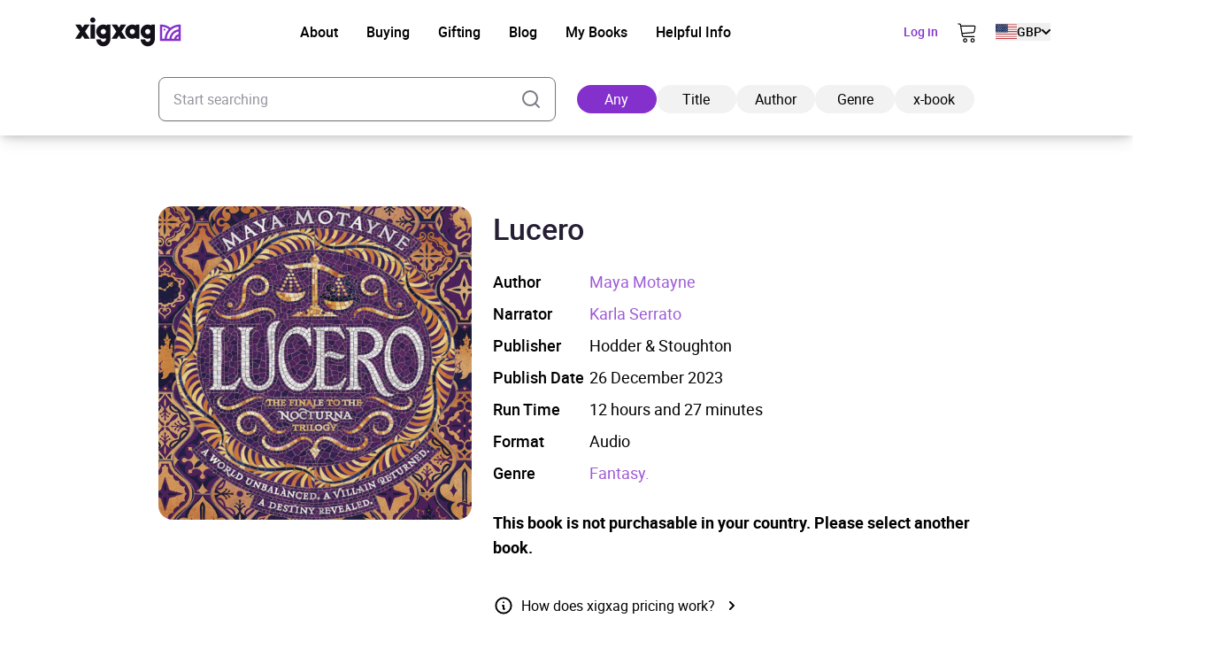

--- FILE ---
content_type: image/svg+xml
request_url: https://xigxag.co.uk/wp-content/themes/wordpress/assets/dist/imgs/flags/dk.svg
body_size: -435
content:
<svg width="39" height="30" viewBox="0 0 39 30" fill="none" xmlns="http://www.w3.org/2000/svg">
<g clip-path="url(#clip0_2910_786)">
<path d="M0 0.375H39.006V29.6249H0V0.375Z" fill="#C8102E"/>
<path d="M12.5352 0.375H16.7155V29.6249H12.5352V0.375Z" fill="white"/>
<path d="M0 12.9098H39.006V17.0901H0V12.9098Z" fill="white"/>
</g>
<defs>
<clipPath id="clip0_2910_786">
<rect width="38.9999" height="29.2499" fill="white" transform="translate(0 0.375)"/>
</clipPath>
</defs>
</svg>
